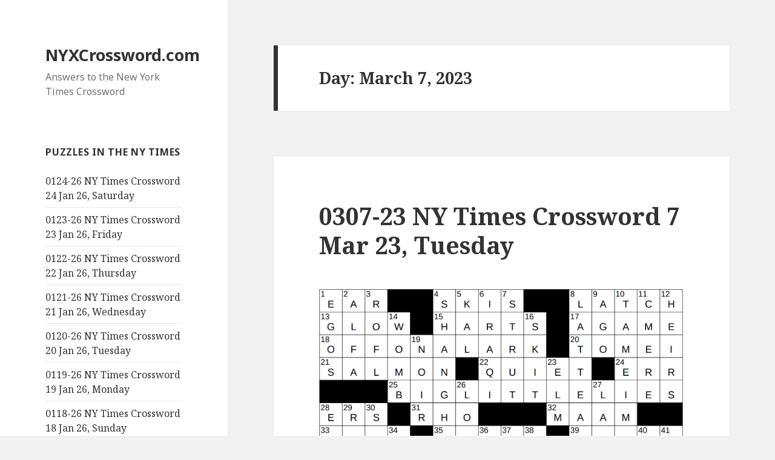

--- FILE ---
content_type: text/html; charset=UTF-8
request_url: https://nyxcrossword.com/2023/03/07
body_size: 21399
content:
<!DOCTYPE html>
<html lang="en-US" class="no-js">
<head>
	<meta charset="UTF-8">
	<meta name="viewport" content="width=device-width">
	<link rel="profile" href="http://gmpg.org/xfn/11">
	<link rel="pingback" href="https://nyxcrossword.com/xmlrpc.php">
	<!--[if lt IE 9]>
	<script src="https://nyxcrossword.com/wp-content/themes/twentyfifteen/js/html5.js"></script>
	<![endif]-->
	<script>(function(html){html.className = html.className.replace(/\bno-js\b/,'js')})(document.documentElement);</script>
<meta name='robots' content='noindex, follow' />
	<style>img:is([sizes="auto" i], [sizes^="auto," i]) { contain-intrinsic-size: 3000px 1500px }</style>
	
	<!-- This site is optimized with the Yoast SEO plugin v26.8 - https://yoast.com/product/yoast-seo-wordpress/ -->
	<title>March 7, 2023 - NYXCrossword.com</title>
	<meta property="og:locale" content="en_US" />
	<meta property="og:type" content="website" />
	<meta property="og:title" content="March 7, 2023 - NYXCrossword.com" />
	<meta property="og:url" content="https://nyxcrossword.com/2023/03/07" />
	<meta property="og:site_name" content="NYXCrossword.com" />
	<meta name="twitter:card" content="summary_large_image" />
	<script type="application/ld+json" class="yoast-schema-graph">{"@context":"https://schema.org","@graph":[{"@type":"CollectionPage","@id":"https://nyxcrossword.com/2023/03/07","url":"https://nyxcrossword.com/2023/03/07","name":"March 7, 2023 - NYXCrossword.com","isPartOf":{"@id":"https://nyxcrossword.com/#website"},"breadcrumb":{"@id":"https://nyxcrossword.com/2023/03/07#breadcrumb"},"inLanguage":"en-US"},{"@type":"BreadcrumbList","@id":"https://nyxcrossword.com/2023/03/07#breadcrumb","itemListElement":[{"@type":"ListItem","position":1,"name":"Home","item":"https://nyxcrossword.com/"},{"@type":"ListItem","position":2,"name":"Archives for March 7, 2023"}]},{"@type":"WebSite","@id":"https://nyxcrossword.com/#website","url":"https://nyxcrossword.com/","name":"NYXCrossword.com","description":"Answers to the New York Times Crossword","publisher":{"@id":"https://nyxcrossword.com/#/schema/person/58373240275016802ac50f28b65a0e6c"},"potentialAction":[{"@type":"SearchAction","target":{"@type":"EntryPoint","urlTemplate":"https://nyxcrossword.com/?s={search_term_string}"},"query-input":{"@type":"PropertyValueSpecification","valueRequired":true,"valueName":"search_term_string"}}],"inLanguage":"en-US"},{"@type":["Person","Organization"],"@id":"https://nyxcrossword.com/#/schema/person/58373240275016802ac50f28b65a0e6c","name":"Bill Butler","image":{"@type":"ImageObject","inLanguage":"en-US","@id":"https://nyxcrossword.com/#/schema/person/image/","url":"https://secure.gravatar.com/avatar/9cf25ee212ed683c058a37b0c25d33b50bbeb2576d5da079893eb495f4c8e323?s=96&r=g","contentUrl":"https://secure.gravatar.com/avatar/9cf25ee212ed683c058a37b0c25d33b50bbeb2576d5da079893eb495f4c8e323?s=96&r=g","caption":"Bill Butler"},"logo":{"@id":"https://nyxcrossword.com/#/schema/person/image/"}}]}</script>
	<!-- / Yoast SEO plugin. -->


<link rel='dns-prefetch' href='//www.googletagmanager.com' />
<link rel='dns-prefetch' href='//fonts.googleapis.com' />
<link rel='dns-prefetch' href='//pagead2.googlesyndication.com' />
<link href='https://fonts.gstatic.com' crossorigin rel='preconnect' />
<link rel="alternate" type="application/rss+xml" title="NYXCrossword.com &raquo; Feed" href="https://nyxcrossword.com/feed" />
<link rel="alternate" type="application/rss+xml" title="NYXCrossword.com &raquo; Comments Feed" href="https://nyxcrossword.com/comments/feed" />
<script>
window._wpemojiSettings = {"baseUrl":"https:\/\/s.w.org\/images\/core\/emoji\/16.0.1\/72x72\/","ext":".png","svgUrl":"https:\/\/s.w.org\/images\/core\/emoji\/16.0.1\/svg\/","svgExt":".svg","source":{"concatemoji":"https:\/\/nyxcrossword.com\/wp-includes\/js\/wp-emoji-release.min.js?ver=6.8.3"}};
/*! This file is auto-generated */
!function(s,n){var o,i,e;function c(e){try{var t={supportTests:e,timestamp:(new Date).valueOf()};sessionStorage.setItem(o,JSON.stringify(t))}catch(e){}}function p(e,t,n){e.clearRect(0,0,e.canvas.width,e.canvas.height),e.fillText(t,0,0);var t=new Uint32Array(e.getImageData(0,0,e.canvas.width,e.canvas.height).data),a=(e.clearRect(0,0,e.canvas.width,e.canvas.height),e.fillText(n,0,0),new Uint32Array(e.getImageData(0,0,e.canvas.width,e.canvas.height).data));return t.every(function(e,t){return e===a[t]})}function u(e,t){e.clearRect(0,0,e.canvas.width,e.canvas.height),e.fillText(t,0,0);for(var n=e.getImageData(16,16,1,1),a=0;a<n.data.length;a++)if(0!==n.data[a])return!1;return!0}function f(e,t,n,a){switch(t){case"flag":return n(e,"\ud83c\udff3\ufe0f\u200d\u26a7\ufe0f","\ud83c\udff3\ufe0f\u200b\u26a7\ufe0f")?!1:!n(e,"\ud83c\udde8\ud83c\uddf6","\ud83c\udde8\u200b\ud83c\uddf6")&&!n(e,"\ud83c\udff4\udb40\udc67\udb40\udc62\udb40\udc65\udb40\udc6e\udb40\udc67\udb40\udc7f","\ud83c\udff4\u200b\udb40\udc67\u200b\udb40\udc62\u200b\udb40\udc65\u200b\udb40\udc6e\u200b\udb40\udc67\u200b\udb40\udc7f");case"emoji":return!a(e,"\ud83e\udedf")}return!1}function g(e,t,n,a){var r="undefined"!=typeof WorkerGlobalScope&&self instanceof WorkerGlobalScope?new OffscreenCanvas(300,150):s.createElement("canvas"),o=r.getContext("2d",{willReadFrequently:!0}),i=(o.textBaseline="top",o.font="600 32px Arial",{});return e.forEach(function(e){i[e]=t(o,e,n,a)}),i}function t(e){var t=s.createElement("script");t.src=e,t.defer=!0,s.head.appendChild(t)}"undefined"!=typeof Promise&&(o="wpEmojiSettingsSupports",i=["flag","emoji"],n.supports={everything:!0,everythingExceptFlag:!0},e=new Promise(function(e){s.addEventListener("DOMContentLoaded",e,{once:!0})}),new Promise(function(t){var n=function(){try{var e=JSON.parse(sessionStorage.getItem(o));if("object"==typeof e&&"number"==typeof e.timestamp&&(new Date).valueOf()<e.timestamp+604800&&"object"==typeof e.supportTests)return e.supportTests}catch(e){}return null}();if(!n){if("undefined"!=typeof Worker&&"undefined"!=typeof OffscreenCanvas&&"undefined"!=typeof URL&&URL.createObjectURL&&"undefined"!=typeof Blob)try{var e="postMessage("+g.toString()+"("+[JSON.stringify(i),f.toString(),p.toString(),u.toString()].join(",")+"));",a=new Blob([e],{type:"text/javascript"}),r=new Worker(URL.createObjectURL(a),{name:"wpTestEmojiSupports"});return void(r.onmessage=function(e){c(n=e.data),r.terminate(),t(n)})}catch(e){}c(n=g(i,f,p,u))}t(n)}).then(function(e){for(var t in e)n.supports[t]=e[t],n.supports.everything=n.supports.everything&&n.supports[t],"flag"!==t&&(n.supports.everythingExceptFlag=n.supports.everythingExceptFlag&&n.supports[t]);n.supports.everythingExceptFlag=n.supports.everythingExceptFlag&&!n.supports.flag,n.DOMReady=!1,n.readyCallback=function(){n.DOMReady=!0}}).then(function(){return e}).then(function(){var e;n.supports.everything||(n.readyCallback(),(e=n.source||{}).concatemoji?t(e.concatemoji):e.wpemoji&&e.twemoji&&(t(e.twemoji),t(e.wpemoji)))}))}((window,document),window._wpemojiSettings);
</script>
<style id='wp-emoji-styles-inline-css'>

	img.wp-smiley, img.emoji {
		display: inline !important;
		border: none !important;
		box-shadow: none !important;
		height: 1em !important;
		width: 1em !important;
		margin: 0 0.07em !important;
		vertical-align: -0.1em !important;
		background: none !important;
		padding: 0 !important;
	}
</style>
<link rel='stylesheet' id='wp-block-library-css' href='https://nyxcrossword.com/wp-includes/css/dist/block-library/style.min.css?ver=6.8.3' media='all' />
<style id='wp-block-library-theme-inline-css'>
.wp-block-audio :where(figcaption){color:#555;font-size:13px;text-align:center}.is-dark-theme .wp-block-audio :where(figcaption){color:#ffffffa6}.wp-block-audio{margin:0 0 1em}.wp-block-code{border:1px solid #ccc;border-radius:4px;font-family:Menlo,Consolas,monaco,monospace;padding:.8em 1em}.wp-block-embed :where(figcaption){color:#555;font-size:13px;text-align:center}.is-dark-theme .wp-block-embed :where(figcaption){color:#ffffffa6}.wp-block-embed{margin:0 0 1em}.blocks-gallery-caption{color:#555;font-size:13px;text-align:center}.is-dark-theme .blocks-gallery-caption{color:#ffffffa6}:root :where(.wp-block-image figcaption){color:#555;font-size:13px;text-align:center}.is-dark-theme :root :where(.wp-block-image figcaption){color:#ffffffa6}.wp-block-image{margin:0 0 1em}.wp-block-pullquote{border-bottom:4px solid;border-top:4px solid;color:currentColor;margin-bottom:1.75em}.wp-block-pullquote cite,.wp-block-pullquote footer,.wp-block-pullquote__citation{color:currentColor;font-size:.8125em;font-style:normal;text-transform:uppercase}.wp-block-quote{border-left:.25em solid;margin:0 0 1.75em;padding-left:1em}.wp-block-quote cite,.wp-block-quote footer{color:currentColor;font-size:.8125em;font-style:normal;position:relative}.wp-block-quote:where(.has-text-align-right){border-left:none;border-right:.25em solid;padding-left:0;padding-right:1em}.wp-block-quote:where(.has-text-align-center){border:none;padding-left:0}.wp-block-quote.is-large,.wp-block-quote.is-style-large,.wp-block-quote:where(.is-style-plain){border:none}.wp-block-search .wp-block-search__label{font-weight:700}.wp-block-search__button{border:1px solid #ccc;padding:.375em .625em}:where(.wp-block-group.has-background){padding:1.25em 2.375em}.wp-block-separator.has-css-opacity{opacity:.4}.wp-block-separator{border:none;border-bottom:2px solid;margin-left:auto;margin-right:auto}.wp-block-separator.has-alpha-channel-opacity{opacity:1}.wp-block-separator:not(.is-style-wide):not(.is-style-dots){width:100px}.wp-block-separator.has-background:not(.is-style-dots){border-bottom:none;height:1px}.wp-block-separator.has-background:not(.is-style-wide):not(.is-style-dots){height:2px}.wp-block-table{margin:0 0 1em}.wp-block-table td,.wp-block-table th{word-break:normal}.wp-block-table :where(figcaption){color:#555;font-size:13px;text-align:center}.is-dark-theme .wp-block-table :where(figcaption){color:#ffffffa6}.wp-block-video :where(figcaption){color:#555;font-size:13px;text-align:center}.is-dark-theme .wp-block-video :where(figcaption){color:#ffffffa6}.wp-block-video{margin:0 0 1em}:root :where(.wp-block-template-part.has-background){margin-bottom:0;margin-top:0;padding:1.25em 2.375em}
</style>
<style id='classic-theme-styles-inline-css'>
/*! This file is auto-generated */
.wp-block-button__link{color:#fff;background-color:#32373c;border-radius:9999px;box-shadow:none;text-decoration:none;padding:calc(.667em + 2px) calc(1.333em + 2px);font-size:1.125em}.wp-block-file__button{background:#32373c;color:#fff;text-decoration:none}
</style>
<style id='global-styles-inline-css'>
:root{--wp--preset--aspect-ratio--square: 1;--wp--preset--aspect-ratio--4-3: 4/3;--wp--preset--aspect-ratio--3-4: 3/4;--wp--preset--aspect-ratio--3-2: 3/2;--wp--preset--aspect-ratio--2-3: 2/3;--wp--preset--aspect-ratio--16-9: 16/9;--wp--preset--aspect-ratio--9-16: 9/16;--wp--preset--color--black: #000000;--wp--preset--color--cyan-bluish-gray: #abb8c3;--wp--preset--color--white: #fff;--wp--preset--color--pale-pink: #f78da7;--wp--preset--color--vivid-red: #cf2e2e;--wp--preset--color--luminous-vivid-orange: #ff6900;--wp--preset--color--luminous-vivid-amber: #fcb900;--wp--preset--color--light-green-cyan: #7bdcb5;--wp--preset--color--vivid-green-cyan: #00d084;--wp--preset--color--pale-cyan-blue: #8ed1fc;--wp--preset--color--vivid-cyan-blue: #0693e3;--wp--preset--color--vivid-purple: #9b51e0;--wp--preset--color--dark-gray: #111;--wp--preset--color--light-gray: #f1f1f1;--wp--preset--color--yellow: #f4ca16;--wp--preset--color--dark-brown: #352712;--wp--preset--color--medium-pink: #e53b51;--wp--preset--color--light-pink: #ffe5d1;--wp--preset--color--dark-purple: #2e2256;--wp--preset--color--purple: #674970;--wp--preset--color--blue-gray: #22313f;--wp--preset--color--bright-blue: #55c3dc;--wp--preset--color--light-blue: #e9f2f9;--wp--preset--gradient--vivid-cyan-blue-to-vivid-purple: linear-gradient(135deg,rgba(6,147,227,1) 0%,rgb(155,81,224) 100%);--wp--preset--gradient--light-green-cyan-to-vivid-green-cyan: linear-gradient(135deg,rgb(122,220,180) 0%,rgb(0,208,130) 100%);--wp--preset--gradient--luminous-vivid-amber-to-luminous-vivid-orange: linear-gradient(135deg,rgba(252,185,0,1) 0%,rgba(255,105,0,1) 100%);--wp--preset--gradient--luminous-vivid-orange-to-vivid-red: linear-gradient(135deg,rgba(255,105,0,1) 0%,rgb(207,46,46) 100%);--wp--preset--gradient--very-light-gray-to-cyan-bluish-gray: linear-gradient(135deg,rgb(238,238,238) 0%,rgb(169,184,195) 100%);--wp--preset--gradient--cool-to-warm-spectrum: linear-gradient(135deg,rgb(74,234,220) 0%,rgb(151,120,209) 20%,rgb(207,42,186) 40%,rgb(238,44,130) 60%,rgb(251,105,98) 80%,rgb(254,248,76) 100%);--wp--preset--gradient--blush-light-purple: linear-gradient(135deg,rgb(255,206,236) 0%,rgb(152,150,240) 100%);--wp--preset--gradient--blush-bordeaux: linear-gradient(135deg,rgb(254,205,165) 0%,rgb(254,45,45) 50%,rgb(107,0,62) 100%);--wp--preset--gradient--luminous-dusk: linear-gradient(135deg,rgb(255,203,112) 0%,rgb(199,81,192) 50%,rgb(65,88,208) 100%);--wp--preset--gradient--pale-ocean: linear-gradient(135deg,rgb(255,245,203) 0%,rgb(182,227,212) 50%,rgb(51,167,181) 100%);--wp--preset--gradient--electric-grass: linear-gradient(135deg,rgb(202,248,128) 0%,rgb(113,206,126) 100%);--wp--preset--gradient--midnight: linear-gradient(135deg,rgb(2,3,129) 0%,rgb(40,116,252) 100%);--wp--preset--font-size--small: 13px;--wp--preset--font-size--medium: 20px;--wp--preset--font-size--large: 36px;--wp--preset--font-size--x-large: 42px;--wp--preset--spacing--20: 0.44rem;--wp--preset--spacing--30: 0.67rem;--wp--preset--spacing--40: 1rem;--wp--preset--spacing--50: 1.5rem;--wp--preset--spacing--60: 2.25rem;--wp--preset--spacing--70: 3.38rem;--wp--preset--spacing--80: 5.06rem;--wp--preset--shadow--natural: 6px 6px 9px rgba(0, 0, 0, 0.2);--wp--preset--shadow--deep: 12px 12px 50px rgba(0, 0, 0, 0.4);--wp--preset--shadow--sharp: 6px 6px 0px rgba(0, 0, 0, 0.2);--wp--preset--shadow--outlined: 6px 6px 0px -3px rgba(255, 255, 255, 1), 6px 6px rgba(0, 0, 0, 1);--wp--preset--shadow--crisp: 6px 6px 0px rgba(0, 0, 0, 1);}:where(.is-layout-flex){gap: 0.5em;}:where(.is-layout-grid){gap: 0.5em;}body .is-layout-flex{display: flex;}.is-layout-flex{flex-wrap: wrap;align-items: center;}.is-layout-flex > :is(*, div){margin: 0;}body .is-layout-grid{display: grid;}.is-layout-grid > :is(*, div){margin: 0;}:where(.wp-block-columns.is-layout-flex){gap: 2em;}:where(.wp-block-columns.is-layout-grid){gap: 2em;}:where(.wp-block-post-template.is-layout-flex){gap: 1.25em;}:where(.wp-block-post-template.is-layout-grid){gap: 1.25em;}.has-black-color{color: var(--wp--preset--color--black) !important;}.has-cyan-bluish-gray-color{color: var(--wp--preset--color--cyan-bluish-gray) !important;}.has-white-color{color: var(--wp--preset--color--white) !important;}.has-pale-pink-color{color: var(--wp--preset--color--pale-pink) !important;}.has-vivid-red-color{color: var(--wp--preset--color--vivid-red) !important;}.has-luminous-vivid-orange-color{color: var(--wp--preset--color--luminous-vivid-orange) !important;}.has-luminous-vivid-amber-color{color: var(--wp--preset--color--luminous-vivid-amber) !important;}.has-light-green-cyan-color{color: var(--wp--preset--color--light-green-cyan) !important;}.has-vivid-green-cyan-color{color: var(--wp--preset--color--vivid-green-cyan) !important;}.has-pale-cyan-blue-color{color: var(--wp--preset--color--pale-cyan-blue) !important;}.has-vivid-cyan-blue-color{color: var(--wp--preset--color--vivid-cyan-blue) !important;}.has-vivid-purple-color{color: var(--wp--preset--color--vivid-purple) !important;}.has-black-background-color{background-color: var(--wp--preset--color--black) !important;}.has-cyan-bluish-gray-background-color{background-color: var(--wp--preset--color--cyan-bluish-gray) !important;}.has-white-background-color{background-color: var(--wp--preset--color--white) !important;}.has-pale-pink-background-color{background-color: var(--wp--preset--color--pale-pink) !important;}.has-vivid-red-background-color{background-color: var(--wp--preset--color--vivid-red) !important;}.has-luminous-vivid-orange-background-color{background-color: var(--wp--preset--color--luminous-vivid-orange) !important;}.has-luminous-vivid-amber-background-color{background-color: var(--wp--preset--color--luminous-vivid-amber) !important;}.has-light-green-cyan-background-color{background-color: var(--wp--preset--color--light-green-cyan) !important;}.has-vivid-green-cyan-background-color{background-color: var(--wp--preset--color--vivid-green-cyan) !important;}.has-pale-cyan-blue-background-color{background-color: var(--wp--preset--color--pale-cyan-blue) !important;}.has-vivid-cyan-blue-background-color{background-color: var(--wp--preset--color--vivid-cyan-blue) !important;}.has-vivid-purple-background-color{background-color: var(--wp--preset--color--vivid-purple) !important;}.has-black-border-color{border-color: var(--wp--preset--color--black) !important;}.has-cyan-bluish-gray-border-color{border-color: var(--wp--preset--color--cyan-bluish-gray) !important;}.has-white-border-color{border-color: var(--wp--preset--color--white) !important;}.has-pale-pink-border-color{border-color: var(--wp--preset--color--pale-pink) !important;}.has-vivid-red-border-color{border-color: var(--wp--preset--color--vivid-red) !important;}.has-luminous-vivid-orange-border-color{border-color: var(--wp--preset--color--luminous-vivid-orange) !important;}.has-luminous-vivid-amber-border-color{border-color: var(--wp--preset--color--luminous-vivid-amber) !important;}.has-light-green-cyan-border-color{border-color: var(--wp--preset--color--light-green-cyan) !important;}.has-vivid-green-cyan-border-color{border-color: var(--wp--preset--color--vivid-green-cyan) !important;}.has-pale-cyan-blue-border-color{border-color: var(--wp--preset--color--pale-cyan-blue) !important;}.has-vivid-cyan-blue-border-color{border-color: var(--wp--preset--color--vivid-cyan-blue) !important;}.has-vivid-purple-border-color{border-color: var(--wp--preset--color--vivid-purple) !important;}.has-vivid-cyan-blue-to-vivid-purple-gradient-background{background: var(--wp--preset--gradient--vivid-cyan-blue-to-vivid-purple) !important;}.has-light-green-cyan-to-vivid-green-cyan-gradient-background{background: var(--wp--preset--gradient--light-green-cyan-to-vivid-green-cyan) !important;}.has-luminous-vivid-amber-to-luminous-vivid-orange-gradient-background{background: var(--wp--preset--gradient--luminous-vivid-amber-to-luminous-vivid-orange) !important;}.has-luminous-vivid-orange-to-vivid-red-gradient-background{background: var(--wp--preset--gradient--luminous-vivid-orange-to-vivid-red) !important;}.has-very-light-gray-to-cyan-bluish-gray-gradient-background{background: var(--wp--preset--gradient--very-light-gray-to-cyan-bluish-gray) !important;}.has-cool-to-warm-spectrum-gradient-background{background: var(--wp--preset--gradient--cool-to-warm-spectrum) !important;}.has-blush-light-purple-gradient-background{background: var(--wp--preset--gradient--blush-light-purple) !important;}.has-blush-bordeaux-gradient-background{background: var(--wp--preset--gradient--blush-bordeaux) !important;}.has-luminous-dusk-gradient-background{background: var(--wp--preset--gradient--luminous-dusk) !important;}.has-pale-ocean-gradient-background{background: var(--wp--preset--gradient--pale-ocean) !important;}.has-electric-grass-gradient-background{background: var(--wp--preset--gradient--electric-grass) !important;}.has-midnight-gradient-background{background: var(--wp--preset--gradient--midnight) !important;}.has-small-font-size{font-size: var(--wp--preset--font-size--small) !important;}.has-medium-font-size{font-size: var(--wp--preset--font-size--medium) !important;}.has-large-font-size{font-size: var(--wp--preset--font-size--large) !important;}.has-x-large-font-size{font-size: var(--wp--preset--font-size--x-large) !important;}
:where(.wp-block-post-template.is-layout-flex){gap: 1.25em;}:where(.wp-block-post-template.is-layout-grid){gap: 1.25em;}
:where(.wp-block-columns.is-layout-flex){gap: 2em;}:where(.wp-block-columns.is-layout-grid){gap: 2em;}
:root :where(.wp-block-pullquote){font-size: 1.5em;line-height: 1.6;}
</style>
<link rel='stylesheet' id='wp-components-css' href='https://nyxcrossword.com/wp-includes/css/dist/components/style.min.css?ver=6.8.3' media='all' />
<link rel='stylesheet' id='godaddy-styles-css' href='https://nyxcrossword.com/wp-content/mu-plugins/vendor/wpex/godaddy-launch/includes/Dependencies/GoDaddy/Styles/build/latest.css?ver=2.0.2' media='all' />
<link rel='stylesheet' id='genericons-css' href='https://nyxcrossword.com/wp-content/themes/twentyfifteen/genericons/genericons.css?ver=20201208' media='all' />
<link rel='stylesheet' id='chld_thm_cfg_parent-css' href='https://nyxcrossword.com/wp-content/themes/twentyfifteen/style.css?ver=6.8.3' media='all' />
<link rel='stylesheet' id='twentyfifteen-fonts-css' href='https://fonts.googleapis.com/css?family=Noto+Sans%3A400italic%2C700italic%2C400%2C700%7CNoto+Serif%3A400italic%2C700italic%2C400%2C700%7CInconsolata%3A400%2C700&#038;subset=latin%2Clatin-ext&#038;display=fallback' media='all' />
<link rel='stylesheet' id='twentyfifteen-style-css' href='https://nyxcrossword.com/wp-content/themes/twentyfifteen-child03/style.css?ver=20201208' media='all' />
<link rel='stylesheet' id='twentyfifteen-block-style-css' href='https://nyxcrossword.com/wp-content/themes/twentyfifteen/css/blocks.css?ver=20190102' media='all' />
<!--[if lt IE 9]>
<link rel='stylesheet' id='twentyfifteen-ie-css' href='https://nyxcrossword.com/wp-content/themes/twentyfifteen/css/ie.css?ver=20170916' media='all' />
<![endif]-->
<!--[if lt IE 8]>
<link rel='stylesheet' id='twentyfifteen-ie7-css' href='https://nyxcrossword.com/wp-content/themes/twentyfifteen/css/ie7.css?ver=20141210' media='all' />
<![endif]-->
<script src="https://nyxcrossword.com/wp-includes/js/jquery/jquery.min.js?ver=3.7.1" id="jquery-core-js"></script>
<script src="https://nyxcrossword.com/wp-includes/js/jquery/jquery-migrate.min.js?ver=3.4.1" id="jquery-migrate-js"></script>

<!-- Google tag (gtag.js) snippet added by Site Kit -->
<!-- Google Analytics snippet added by Site Kit -->
<script src="https://www.googletagmanager.com/gtag/js?id=G-10NXZEPTMS" id="google_gtagjs-js" async></script>
<script id="google_gtagjs-js-after">
window.dataLayer = window.dataLayer || [];function gtag(){dataLayer.push(arguments);}
gtag("set","linker",{"domains":["nyxcrossword.com"]});
gtag("js", new Date());
gtag("set", "developer_id.dZTNiMT", true);
gtag("config", "G-10NXZEPTMS");
</script>
<link rel="https://api.w.org/" href="https://nyxcrossword.com/wp-json/" /><link rel="EditURI" type="application/rsd+xml" title="RSD" href="https://nyxcrossword.com/xmlrpc.php?rsd" />
<meta name="generator" content="WordPress 6.8.3" />
    <style type="text/css">
        /* General Calendar Table Styling */
        .satej_it_com_ajax-calendar {
            position: relative;
            width: 100%;
            border-collapse: collapse; /* Ensure borders are collapsed */
            border-radius: 8px; /* Rounded corners for the whole table */
            overflow: hidden; /* Ensures border-radius applies to content */
            box-shadow: 0 4px 12px rgba(0, 0, 0, 0.1); /* Subtle shadow for depth */
            background-color: #ffffff; /* White background for the calendar body */
            table-layout: fixed; /* Crucial for equal column widths */
        }

        /* Table Headers (Weekdays) */
        .satej_it_com_ajax-calendar th {
            background-color: #2cb2bc; /* Consistent background */
            color: #FFFFFF;
            font-weight: 600; /* Slightly bolder for emphasis */
            padding: 10px 5px; /* Increased padding for better spacing */
            text-align: center;
            font-size: 15px; /* Slightly adjusted font size */
            text-transform: uppercase; /* Make weekdays uppercase */
            letter-spacing: 0.5px;
            width: calc(100% / 7); /* Distribute width equally among 7 columns */
        }

        /* Specific top-left and top-right th for rounded corners */
        .satej_it_com_ajax-calendar thead tr:first-child th:first-child {
            border-top-left-radius: 8px;
        }
        .satej_it_com_ajax-calendar thead tr:first-child th:last-child {
            border-top-right-radius: 8px;
        }

        /* Table Cells (Days) */
        .satej_it_com_ajax-calendar td {
            border: 1px solid #e0e0e0; /* Lighter border color */
            padding: 0; /* Remove default padding from td, let inner elements handle it */
            vertical-align: middle; /* Vertically center content */
            height: 50px; /* Give cells a consistent height */
        }

        /* Links for days with posts */
        .satej_it_com_ajax-calendar tbody td a.has-post {
            background-color: #00a000; /* A slightly brighter green */
            color: #FFFFFF;
            display: flex; /* Keep flex for inner centering */
            align-items: center; /* Vertically center content */
            justify-content: center; /* Horizontally center content */
            padding: 6px 0;
            width: 100%;
            height: 100%; /* Make the link fill the cell */
            text-decoration: none; /* Remove underline */
            font-weight: bold;
            transition: background-color 0.2s ease-in-out; /* Smooth transition on hover */
        }

        .satej_it_com_ajax-calendar tbody td a.has-post:hover {
            background-color: #006400; /* Darker green on hover */
        }

        /* Spans for days without posts */
        .satej_it_com_ajax-calendar span.no-post {
            display: flex; /* Keep flex for inner centering */
            align-items: center; /* Vertically center content */
            justify-content: center; /* Horizontally center content */
            padding: 6px 0;
            width: 100%;
            height: 100%; /* Make the span fill the cell */
            color: #555555; /* Softer text color for days without posts */
        }

        /* Padding cells (empty cells) */
        .satej_it_com_ajax-calendar .pad {
            background-color: #f9f9f9; /* Slightly different background for padding cells */
        }

        /* Today's Date Styling */
        .satej_it_com_ajax-calendar td.today {
            border: 2px solid #2cb2bc; /* More prominent border for today */
        }

        .satej_it_com_ajax-calendar td.today a,
        .satej_it_com_ajax-calendar td.today span {
            background-color: #2cb2bc !important; /* Keep important to override other backgrounds */
            color: #FFFFFF;
            font-weight: bold;
        }

        /* Navigation (Top) */
        .satej_it_com_ajax-calendar .calendar-nav-top {
            background-color: #2cb2bc; /* Consistent background */
            padding: 10px 0; /* Add padding */
            border-bottom: 1px solid #259fa8; /* Subtle separator */
        }

        .satej_it_com_ajax-calendar .calendar-nav-top div {
            display: flex;
            justify-content: space-between; /* Changed to space-between for better distribution */
            align-items: center;
            padding: 0 15px; /* Add horizontal padding inside the nav */
        }

        .satej_it_com_ajax-calendar .calendar-nav-top a {
            color: #FFFFFF;
            font-size: 20px; /* Slightly smaller for better balance */
            text-decoration: none;
            padding: 5px 10px;
            border-radius: 4px;
            transition: background-color 0.2s ease-in-out;
        }

        .satej_it_com_ajax-calendar .calendar-nav-top a:hover {
            background-color: rgba(255, 255, 255, 0.2); /* Subtle hover effect */
        }

        .satej_it_com_ajax-calendar .calendar-nav-top .current-month-link {
            font-size: 22px; /* Emphasize current month */
            font-weight: bold;
            color: #FFFFFF;
            text-decoration: none;
            cursor: pointer; /* Indicate it's clickable */
        }

        /* Navigation (Bottom) */
        .satej_it_com_ajax-calendar tfoot td {
            border: none; /* Remove borders from footer cells */
            padding: 0; /* Remove default padding */
        }

        .satej_it_com_ajax-calendar tfoot td a {
            background-color: #2cb2bc; /* Consistent background */
            color: #FFFFFF;
            display: block;
            padding: 10px 0; /* More padding for better touch targets */
            width: 100% !important;
            text-decoration: none;
            font-weight: bold;
            transition: background-color 0.2s ease-in-out;
        }

        .satej_it_com_ajax-calendar tfoot td a:hover {
            background-color: #259fa8; /* Slightly darker on hover */
        }

        .satej_it_com_ajax-calendar tfoot .nav-prev {
            text-align: left;
            border-bottom-left-radius: 8px; /* Rounded corner */
            overflow: hidden; /* Ensure radius applies */
        }

        .satej_it_com_ajax-calendar tfoot .nav-next {
            text-align: right;
            border-bottom-right-radius: 8px; /* Rounded corner */
            overflow: hidden; /* Ensure radius applies */
        }

        .satej_it_com_ajax-calendar tfoot .nav-prev a {
            padding-left: 15px; /* Adjust padding for text alignment */
        }

        .satej_it_com_ajax-calendar tfoot .nav-next a {
            padding-right: 15px; /* Adjust padding for text alignment */
        }


        /* Dropdown Selectors */
        #ajax_ac_widget .select_ca {
            margin-bottom: 10px; /* Add some space below dropdowns */
            display: flex; /* Use flexbox for better alignment of dropdowns */
            justify-content: space-between; /* Distribute items */
            gap: 10px; /* Space between dropdowns */
            flex-wrap: wrap; /* Allow wrapping on small screens */
        }

        #ajax_ac_widget #my_month,
        #ajax_ac_widget #my_year {
            /* Remove floats as flexbox is used on parent */
            float: none;
            flex-grow: 1; /* Allow dropdowns to grow and fill space */
            padding: 8px 12px;
            border: 1px solid #ccc;
            border-radius: 5px;
            background-color: #f9f9f9;
            font-size: 16px;
            cursor: pointer;
            -webkit-appearance: none; /* Remove default dropdown arrow */
            -moz-appearance: none;
            appearance: none;
            background-image: url('data:image/svg+xml;charset=US-ASCII,%3Csvg%20xmlns%3D%22http%3A%2F%2Fwww.w3.org%2F2000%2Fsvg%22%20width%3D%22292.4%22%20height%3D%22292.4%22%3E%3Cpath%20fill%3D%22%23000%22%20d%3D%22M287%2C114.7L158.4%2C243.3c-2.8%2C2.8-6.1%2C4.2-9.5%2C4.2s-6.7-1.4-9.5-4.2L5.4%2C114.7C2.6%2C111.9%2C1.2%2C108.6%2C1.2%2C105.2s1.4-6.7%2C4.2-9.5l14.7-14.7c2.8-2.8%2C6.1-4.2%2C9.5-4.2s6.7%2C1.4%2C9.5%2C4.2l111.2%2C111.2L253.3%2C81c2.8-2.8%2C6.1-4.2%2C9.5-4.2s6.7%2C1.4%2C9.5%2C4.2l14.7%2C14.7c2.8%2C2.8%2C4.2%2C6.1%2C4.2%2C9.5S289.8%2C111.9%2C287%2C114.7z%22%2F%3E%3C%2Fsvg%3E');
            background-repeat: no-repeat;
            background-position: right 10px center;
            background-size: 12px;
            padding-right: 30px; /* Make space for the custom arrow */
        }

        /* Clearfix for floats (if still needed, though flexbox mitigates) */
        .clear {
            clear: both;
        }

        /* Loading Indicator */
        .aj-loging {
            position: absolute;
            top: 0; /* Cover the whole calendar area */
            left: 0;
            width: 100%;
            height: 100%;
            background-color: rgba(255, 255, 255, 0.7); /* Semi-transparent white overlay */
            display: flex; /* Use flexbox to center content */
            align-items: center;
            justify-content: center;
            z-index: 10; /* Ensure it's on top */
            border-radius: 8px; /* Match calendar border-radius */
        }

        .aj-loging img {
            max-width: 50px; /* Adjust size of loading GIF */
            max-height: 50px;
        }
    </style>
    <meta name="generator" content="Site Kit by Google 1.170.0" />
<!-- Google AdSense meta tags added by Site Kit -->
<meta name="google-adsense-platform-account" content="ca-host-pub-2644536267352236">
<meta name="google-adsense-platform-domain" content="sitekit.withgoogle.com">
<!-- End Google AdSense meta tags added by Site Kit -->

<!-- Google AdSense snippet added by Site Kit -->
<script async src="https://pagead2.googlesyndication.com/pagead/js/adsbygoogle.js?client=ca-pub-2589966915756107&amp;host=ca-host-pub-2644536267352236" crossorigin="anonymous"></script>

<!-- End Google AdSense snippet added by Site Kit -->
<link rel="icon" href="https://nyxcrossword.com/wp-content/uploads/2017/09/cropped-cropped-nyt-favicon-b-32x32.png" sizes="32x32" />
<link rel="icon" href="https://nyxcrossword.com/wp-content/uploads/2017/09/cropped-cropped-nyt-favicon-b-192x192.png" sizes="192x192" />
<link rel="apple-touch-icon" href="https://nyxcrossword.com/wp-content/uploads/2017/09/cropped-cropped-nyt-favicon-b-180x180.png" />
<meta name="msapplication-TileImage" content="https://nyxcrossword.com/wp-content/uploads/2017/09/cropped-cropped-nyt-favicon-b-270x270.png" />
	
	<script async src="//pagead2.googlesyndication.com/pagead/js/adsbygoogle.js"></script>
<script>
     (adsbygoogle = window.adsbygoogle || []).push({
          google_ad_client: "ca-pub-2589966915756107",
          enable_page_level_ads: true
     });
</script>
</head>

<body class="archive date wp-embed-responsive wp-theme-twentyfifteen wp-child-theme-twentyfifteen-child03">
<div id="page" class="hfeed site">
	<a class="skip-link screen-reader-text" href="#content">Skip to content</a>

	<div id="sidebar" class="sidebar">
		<header id="masthead" class="site-header" role="banner">
			<div class="site-branding">
										<p class="site-title"><a href="https://nyxcrossword.com/" rel="home">NYXCrossword.com</a></p>
											<p class="site-description">Answers to the New York Times Crossword</p>
									<button class="secondary-toggle">Menu and widgets</button>
			</div><!-- .site-branding -->
		</header><!-- .site-header -->

			<div id="secondary" class="secondary">

		
		
					<div id="widget-area" class="widget-area" role="complementary">
				
		<aside id="recent-posts-2" class="widget widget_recent_entries">
		<h2 class="widget-title">Puzzles in the NY Times</h2><nav aria-label="Puzzles in the NY Times">
		<ul>
											<li>
					<a href="https://nyxcrossword.com/2026/01/0124-26-ny-times-crossword-24-jan-26-saturday.html">0124-26 NY Times Crossword 24 Jan 26, Saturday</a>
									</li>
											<li>
					<a href="https://nyxcrossword.com/2026/01/0123-26-ny-times-crossword-23-jan-26-friday.html">0123-26 NY Times Crossword 23 Jan 26, Friday</a>
									</li>
											<li>
					<a href="https://nyxcrossword.com/2026/01/0122-26-ny-times-crossword-22-jan-26-thursday.html">0122-26 NY Times Crossword 22 Jan 26, Thursday</a>
									</li>
											<li>
					<a href="https://nyxcrossword.com/2026/01/0121-26-ny-times-crossword-21-jan-26-wednesday.html">0121-26 NY Times Crossword 21 Jan 26, Wednesday</a>
									</li>
											<li>
					<a href="https://nyxcrossword.com/2026/01/0120-26-ny-times-crossword-20-jan-26-tuesday.html">0120-26 NY Times Crossword 20 Jan 26, Tuesday</a>
									</li>
											<li>
					<a href="https://nyxcrossword.com/2026/01/0119-26-ny-times-crossword-19-jan-26-monday.html">0119-26 NY Times Crossword 19 Jan 26, Monday</a>
									</li>
											<li>
					<a href="https://nyxcrossword.com/2026/01/0118-26-ny-times-crossword-18-jan-26-sunday.html">0118-26 NY Times Crossword 18 Jan 26, Sunday</a>
									</li>
											<li>
					<a href="https://nyxcrossword.com/2026/01/0117-26-ny-times-crossword-17-jan-26-saturday.html">0117-26 NY Times Crossword 17 Jan 26, Saturday</a>
									</li>
					</ul>

		</nav></aside><aside id="nav_menu-4" class="widget widget_nav_menu"><h2 class="widget-title">Useful Links</h2><nav class="menu-main-menu-container" aria-label="Useful Links"><ul id="menu-main-menu" class="menu"><li id="menu-item-13807" class="menu-item menu-item-type-post_type menu-item-object-page menu-item-13807"><a href="https://nyxcrossword.com/welcome-to-the-new-version-of-the-nyxcrossword-com-blog">Welcome!</a></li>
<li id="menu-item-13553" class="menu-item menu-item-type-post_type menu-item-object-page menu-item-13553"><a href="https://nyxcrossword.com/frequently-asked-questions">FAQ</a></li>
<li id="menu-item-13554" class="menu-item menu-item-type-post_type menu-item-object-page menu-item-13554"><a href="https://nyxcrossword.com/about">About</a></li>
<li id="menu-item-13" class="menu-item menu-item-type-custom menu-item-object-custom menu-item-13"><a target="_blank" href="mailto:bill@paxient.com">Email Bill</a></li>
<li id="menu-item-14" class="menu-item menu-item-type-custom menu-item-object-custom menu-item-14"><a href="http://www.laxcrossword.com/">LAXCrossword.com</a></li>
<li id="menu-item-22282" class="menu-item menu-item-type-custom menu-item-object-custom menu-item-22282"><a href="https://www.xwordinfo.com/">XWord Info</a></li>
<li id="menu-item-14523" class="menu-item menu-item-type-custom menu-item-object-custom menu-item-14523"><a href="https://glenncrossblog.wordpress.com/2017/06/30/an-analysis-of-new-york-times-solving-times/">Solving Times: NY Times</a></li>
<li id="menu-item-14524" class="menu-item menu-item-type-custom menu-item-object-custom menu-item-14524"><a href="https://glenncrossblog.wordpress.com/2017/07/03/comparing-new-york-times-and-la-times-crosswords/">Solving Times: NY vs. LA Times</a></li>
</ul></nav></aside><aside id="ajax_ac_widget-3" class="widget widget_ajax_ac_widget"><h2 class="widget-title">Puzzles by Date</h2><div id="ajax_ac_widget" class="ajax-ac-widget"><div class="select_ca"><select name="month" id="my_month"><option value="01" >January</option><option value="02" >February</option><option value="03"  selected='selected'>March</option><option value="04" >April</option><option value="05" >May</option><option value="06" >June</option><option value="07" >July</option><option value="08" >August</option><option value="09" >September</option><option value="10" >October</option><option value="11" >November</option><option value="12" >December</option></select><select name="Year" id="my_year"><option value="2026" >2026</option></select></div><!-- .select_ca --><div class="clear" style="clear:both; margin-bottom: 5px;"></div><div class="ajax-calendar"><div class="aj-loging" style="display:none"><img src="https://nyxcrossword.com/wp-content/plugins/ajax-archive-calendar/loading.gif" alt="Loading..." /></div><div id="satej_it_calender"><table id="satej_it_com_my_calendar" class="satej_it_com_ajax-calendar"><thead><tr><th colspan="7" class="calendar-nav calendar-nav-top"><div> <a href="https://nyxcrossword.com/2023/02" class="prev-month-link" title="Previous month">&laquo;</a><a href="https://nyxcrossword.com/2023/03" class="current-month-link" title="Current month">March 2023</a><a href="https://nyxcrossword.com/2023/04" class="next-month-link" title="Next month">&raquo;</a></div> </th></tr><tr>
		<th class="monday" scope="col" title="Monday">Mon</th>
		<th class="tuesday" scope="col" title="Tuesday">Tue</th>
		<th class="wednesday" scope="col" title="Wednesday">Wed</th>
		<th class="thursday" scope="col" title="Thursday">Thu</th>
		<th class="friday" scope="col" title="Friday">Fri</th>
		<th class="saturday" scope="col" title="Saturday">Sat</th>
		<th class="sunday" scope="col" title="Sunday">Sun</th></tr></thead><tbody><tr>
		<td colspan="2" class="pad">&nbsp;</td><td class="day-cell not-today"><a class="has-post" href="https://nyxcrossword.com/2023/03/01" title="0301-23 NY Times Crossword 1 Mar 23, Wednesday">1</a></td><td class="day-cell not-today"><a class="has-post" href="https://nyxcrossword.com/2023/03/02" title="0302-23 NY Times Crossword 2 Mar 23, Thursday">2</a></td><td class="day-cell not-today"><a class="has-post" href="https://nyxcrossword.com/2023/03/03" title="0303-23 NY Times Crossword 3 Mar 23, Friday">3</a></td><td class="day-cell not-today"><a class="has-post" href="https://nyxcrossword.com/2023/03/04" title="0304-23 NY Times Crossword 4 Mar 23, Saturday">4</a></td><td class="day-cell not-today"><a class="has-post" href="https://nyxcrossword.com/2023/03/05" title="0305-23 NY Times Crossword 5 Mar 23, Sunday">5</a></td>
	</tr>
	<tr>
		<td class="day-cell not-today"><a class="has-post" href="https://nyxcrossword.com/2023/03/06" title="0306-23 NY Times Crossword 6 Mar 23, Monday">6</a></td><td class="day-cell not-today"><a class="has-post" href="https://nyxcrossword.com/2023/03/07" title="0307-23 NY Times Crossword 7 Mar 23, Tuesday">7</a></td><td class="day-cell not-today"><a class="has-post" href="https://nyxcrossword.com/2023/03/08" title="0308-23 NY Times Crossword 8 Mar 23, Wednesday">8</a></td><td class="day-cell not-today"><a class="has-post" href="https://nyxcrossword.com/2023/03/09" title="0309-23 NY Times Crossword 9 Mar 23, Thursday">9</a></td><td class="day-cell not-today"><a class="has-post" href="https://nyxcrossword.com/2023/03/10" title="0310-23 NY Times Crossword 10 Mar 23, Friday">10</a></td><td class="day-cell not-today"><a class="has-post" href="https://nyxcrossword.com/2023/03/11" title="0311-23 NY Times Crossword 11 Mar 23, Saturday">11</a></td><td class="day-cell not-today"><a class="has-post" href="https://nyxcrossword.com/2023/03/12" title="0312-23 NY Times Crossword 12 Mar 23, Sunday">12</a></td>
	</tr>
	<tr>
		<td class="day-cell not-today"><a class="has-post" href="https://nyxcrossword.com/2023/03/13" title="0313-23 NY Times Crossword 13 Mar 23, Monday">13</a></td><td class="day-cell not-today"><a class="has-post" href="https://nyxcrossword.com/2023/03/14" title="0314-23 NY Times Crossword 14 Mar 23, Tuesday">14</a></td><td class="day-cell not-today"><a class="has-post" href="https://nyxcrossword.com/2023/03/15" title="0315-23 NY Times Crossword 15 Mar 23, Wednesday">15</a></td><td class="day-cell not-today"><a class="has-post" href="https://nyxcrossword.com/2023/03/16" title="0316-23 NY Times Crossword 16 Mar 23, Thursday">16</a></td><td class="day-cell not-today"><a class="has-post" href="https://nyxcrossword.com/2023/03/17" title="0317-23 NY Times Crossword 17 Mar 23, Friday">17</a></td><td class="day-cell not-today"><a class="has-post" href="https://nyxcrossword.com/2023/03/18" title="0318-23 NY Times Crossword 18 Mar 23, Saturday">18</a></td><td class="day-cell not-today"><a class="has-post" href="https://nyxcrossword.com/2023/03/19" title="0319-23 NY Times Crossword 19 Mar 23, Sunday">19</a></td>
	</tr>
	<tr>
		<td class="day-cell not-today"><a class="has-post" href="https://nyxcrossword.com/2023/03/20" title="0320-23 NY Times Crossword 20 Mar 23, Monday">20</a></td><td class="day-cell not-today"><a class="has-post" href="https://nyxcrossword.com/2023/03/21" title="0321-23 NY Times Crossword 21 Mar 23, Tuesday">21</a></td><td class="day-cell not-today"><a class="has-post" href="https://nyxcrossword.com/2023/03/22" title="0322-23 NY Times Crossword 22 Mar 23, Wednesday">22</a></td><td class="day-cell not-today"><a class="has-post" href="https://nyxcrossword.com/2023/03/23" title="0323-23 NY Times Crossword 23 Mar 23, Thursday">23</a></td><td class="day-cell not-today"><a class="has-post" href="https://nyxcrossword.com/2023/03/24" title="0324-23 NY Times Crossword 24 Mar 23, Friday">24</a></td><td class="day-cell not-today"><a class="has-post" href="https://nyxcrossword.com/2023/03/25" title="0325-23 NY Times Crossword 25 Mar 23, Saturday">25</a></td><td class="day-cell not-today"><a class="has-post" href="https://nyxcrossword.com/2023/03/26" title="0326-23 NY Times Crossword 26 Mar 23, Sunday">26</a></td>
	</tr>
	<tr>
		<td class="day-cell not-today"><a class="has-post" href="https://nyxcrossword.com/2023/03/27" title="0327-23 NY Times Crossword 27 Mar 23, Monday">27</a></td><td class="day-cell not-today"><a class="has-post" href="https://nyxcrossword.com/2023/03/28" title="0328-23 NY Times Crossword 28 Mar 23, Tuesday">28</a></td><td class="day-cell not-today"><a class="has-post" href="https://nyxcrossword.com/2023/03/29" title="0329-23 NY Times Crossword 29 Mar 23, Wednesday">29</a></td><td class="day-cell not-today"><a class="has-post" href="https://nyxcrossword.com/2023/03/30" title="0330-23 NY Times Crossword 30 Mar 23, Thursday">30</a></td><td class="day-cell not-today"><a class="has-post" href="https://nyxcrossword.com/2023/03/31" title="0331-23 NY Times Crossword 31 Mar 23, Friday">31</a></td>
		<td class="pad" colspan="2">&nbsp;</td>
	</tr>
	</tbody><tfoot><tr><td colspan="3" class="calendar-nav-bottom nav-prev"><a href="https://nyxcrossword.com/2023/02" title="Previous month">&laquo; February</a></td><td colspan="4" class="calendar-nav-bottom nav-next"><a href="https://nyxcrossword.com/2023/04" title="Next month">April &raquo;</a></td></tr></tfoot>
</table></div><!-- #satej_it_calender --><div class="clear" style="clear:both; margin-bottom: 5px;"></div></div><!-- .ajax-calendar --></div><!-- #ajax_ac_widget --><script type="text/javascript">
            jQuery(document).ready(function ($) {

                const runAjaxCalendar = function(monthYear, isBengali, postType) {
                    $(".aj-loging").css("display", "flex"); // Use flex to center loading gif
                    $("#satej_it_calender").css("opacity", "0.30");
                    
                    var data = {
                        action: "ajax_ac",
                        ma: monthYear,
                        bn: isBengali ? 1 : 0, // Pass 1 for true, 0 for false
                        post_type: postType // Pass the single post type string
                    };
                    
                    // since 2.8 ajaxurl is always defined in the admin header and points to admin-ajax.php
                    $.get("https://nyxcrossword.com/wp-admin/admin-ajax.php", data, function (response) {
                        $("#satej_it_calender").html(response); // Update calendar HTML
                        $(".aj-loging").css("display", "none"); // Hide loading indicator
                        $("#satej_it_calender").css("opacity", "1.00"); // Restore opacity

                        // Update the month and year dropdowns to reflect the newly loaded calendar
                        var newYear = monthYear.substring(0, 4);
                        var newMonth = monthYear.substring(4, 6);

                        $("#my_month").val(newMonth);
                        $("#my_year").val(newYear);
                    });
                };
                
                // Event listener for month/year dropdowns
                $(document).on("change", "#my_month, #my_year", function (e) {
                    e.preventDefault();
                    var mon = $("#my_month").val();
                    var year = $("#my_year").val();
                    var to = year + mon;
                    // Pass the current Bengali setting and post type from PHP
                    var isBengali = false;
                    var postType = "post"; // Use the JSON encoded string
                    runAjaxCalendar(to, isBengali, postType);
                });

                // Event listener for previous/next/current month links (top and bottom)
                $(document).on("click", ".prev-month-link, .next-month-link", function (e) {
                    e.preventDefault(); // Prevent default link behavior (page reload)

                    var linkHref = $(this).attr("href");
                    // Extract YYYYMM from the href. Example: /2023/01/
                    var match = linkHref.match(/\/(\d{4})\/(\d{2})\//);
                    if (match && match.length >= 3) {
                        var year = match[1];
                        var month = match[2];
                        var monthYear = year + month;
                        // Pass the current Bengali setting and post type from PHP
                        var isBengali = false;
                        var postType = "post"; // Use the JSON encoded string
                        runAjaxCalendar(monthYear, isBengali, postType);
                    } else {
                        console.error("Could not extract month and year from link href:", linkHref);
                    }
                });
            });
        </script></aside><aside id="nav_menu-3" class="widget widget_nav_menu"><h2 class="widget-title">Syndicated NY Times Puzzles</h2><nav class="menu-syndicated-ny-times-crosswords-container" aria-label="Syndicated NY Times Puzzles"><ul id="menu-syndicated-ny-times-crosswords" class="menu"><li id="menu-item-32994" class="menu-item menu-item-type-post_type menu-item-object-post menu-item-32994"><a href="https://nyxcrossword.com/2025/12/1220-25-ny-times-crossword-20-dec-25-saturday.html">1220 Syndicated on 24 Jan 26, Saturday</a></li>
<li id="menu-item-32989" class="menu-item menu-item-type-post_type menu-item-object-post menu-item-32989"><a href="https://nyxcrossword.com/2025/12/1219-25-ny-times-crossword-19-dec-25-friday.html">1219 Syndicated on 23 Jan 26, Friday</a></li>
<li id="menu-item-32983" class="menu-item menu-item-type-post_type menu-item-object-post menu-item-32983"><a href="https://nyxcrossword.com/2025/12/1218-25-ny-times-crossword-18-dec-25-thursday.html">1218 Syndicated on 22 Jan 26, Thursday</a></li>
<li id="menu-item-32978" class="menu-item menu-item-type-post_type menu-item-object-post menu-item-32978"><a href="https://nyxcrossword.com/2025/12/1217-25-ny-times-crossword-17-dec-25-wednesday.html">1217 Syndicated on 21 Jan 26, Wednesday</a></li>
<li id="menu-item-32973" class="menu-item menu-item-type-post_type menu-item-object-post menu-item-32973"><a href="https://nyxcrossword.com/2025/12/1216-25-ny-times-crossword-16-dec-25-tuesday.html">1216 Syndicated on 20 Jan 26, Tuesday</a></li>
<li id="menu-item-32968" class="menu-item menu-item-type-post_type menu-item-object-post menu-item-32968"><a href="https://nyxcrossword.com/2025/12/1215-25-ny-times-crossword-15-dec-25-monday.html">1215 Syndicated on 19 Jan 26, Monday</a></li>
<li id="menu-item-32961" class="menu-item menu-item-type-post_type menu-item-object-post menu-item-32961"><a href="https://nyxcrossword.com/2026/01/0104-26-ny-times-crossword-4-jan-26-sunday.html">0104 Syndicated on 18 Jan 26, Sunday</a></li>
<li id="menu-item-32956" class="menu-item menu-item-type-post_type menu-item-object-post menu-item-32956"><a href="https://nyxcrossword.com/2025/12/1213-25-ny-times-crossword-13-dec-25-saturday.html">1213 Syndicated on 17 Jan 26, Saturday</a></li>
</ul></nav></aside><aside id="search-2" class="widget widget_search"><h2 class="widget-title">Search for Puzzle Number, Date, Clue, etc.</h2><form role="search" method="get" class="search-form" action="https://nyxcrossword.com/">
				<label>
					<span class="screen-reader-text">Search for:</span>
					<input type="search" class="search-field" placeholder="Search &hellip;" value="" name="s" />
				</label>
				<input type="submit" class="search-submit screen-reader-text" value="Search" />
			</form></aside>			</div><!-- .widget-area -->
		
	</div><!-- .secondary -->

	</div><!-- .sidebar -->

	<div id="content" class="site-content">

	<section id="primary" class="content-area">
		<main id="main" class="site-main">

		
			<header class="page-header">
				<h1 class="page-title">Day: <span>March 7, 2023</span></h1>			</header><!-- .page-header -->

			
<article id="post-26590" class="post-26590 post type-post status-publish format-standard hentry category-enrique-henestroza-anguiano category-matthew-stock tag-avocados-eggs-and-berries-in-adspeak-crossword-clue tag-best-competitive-stuff-crossword-clue tag-big-fish-catcher-crossword-clue tag-id-checkers-crossword-clue tag-ruling-house-of-the-mideast-crossword-clue">
	
	<header class="entry-header">
		<h2 class="entry-title"><a href="https://nyxcrossword.com/2023/03/0307-23-ny-times-crossword-7-mar-23-tuesday.html" rel="bookmark">0307-23 NY Times Crossword 7 Mar 23, Tuesday</a></h2>	</header><!-- .entry-header -->

	<div class="entry-content">
		<div id="grid"><a href="#grid"><img
src="https://nyxcrossword.com/wp-content/uploads/2023/03/Screenshot-2023-03-06-19.12.25.png" alt="" width="1338" height="1255" class="alignnone size-full wp-image-26591" /><br />
</a>
</div>
<div id="ad_beside_grid">
</div>
<div style="clear: both;"></div>
<div id="byline">
<p><strong>Constructed by:</strong> Enrique Henestroza Anguiano &#038; Matthew Stock<br />
<strong>Edited by:</strong> Will Shortz</p>
</div>
<div id="syndicated_link" class="bordered_link">
<p>Not your puzzle? Try today&#8217;s &#8230;<br />
<a href="https://nyxcrossword.com/2023/01/0131-23-ny-times-crossword-31-jan-23-tuesday.html"><strong><em>&#8230; syndicated </em>NY Times crossword</strong></a></p>
</div>
<div id="theme_explanation">
<p><strong>Today&#8217;s Reveal Answer:</strong> Opposites Attract</p>
<p>Themed answers each start with two words that are OPPOSITES:</p>
<ul>
<li>42A Saying about compatible partners … as suggested by the starts of the answers to this puzzle&#8217;s starred clues? : <strong>OPPOSITES ATTRACT</strong></li>
</ul>
<ul>
<li>18A *Doing something just for fun : <strong>OFF ON</strong> A LARK</li>
<li>25A *2010s HBO drama series that starred Reese Witherspoon and Nicole Kidman : <strong>BIG LITTLE</strong> LIES</li>
<li>53A *Made a hasty exit : <strong>LEFT RIGHT</strong> AWAY</li>
<li>67A *Leading the charge : <strong>OUT IN</strong> FRONT</li>
</ul>
<div id="jump_to_clue_list" class="bordered_link">
<p>Read on, or jump to &#8230;<br />
<a href="#all-clues" target="_blank" rel="noopener"><strong>&#8230; a complete list of answers</strong></a></p>
</div>
<div id="leave_a_comment" class="bordered_link">
<p>Want to discuss the puzzle? Then &#8230;<br />
<a href="#top_from_list" target="_blank" rel="noopener"><strong>&#8230; leave a comment</strong></a></p>
</div>
<div id="time_and_errors">
<p><strong>Bill&#8217;s time:</strong> 5m 40s</p>
<p><strong>Bill’s errors:</strong> 0</p>
</div>
<div id="across_googlies">
<h2>Today&#8217;s Wiki-est Amazonian Googlies</h2>
<h3>Across</h3>
<h4>
		4 Olympics gear for Lindsey Vonn : SKIS	</h4>
<p>
Lindsey Vonn is a World Champion alpine ski racer from Saint Paul, Minnesota.  She is one of the few women to have won World Cup races in all five alpine racing disciplines: downhill, super-G, giant slalom, slalom and super combined. In fact, Vonn is the most successful US ski racer in history.</p>
<h4>	15 Some male deer : HARTS	</h4>
<p>
Nowadays, a hart is a male red deer over five years old. A hind is a female red deer.</p>
<h4>	20 Marisa of &#8220;Spider-Man: Homecoming&#8221; : TOMEI	</h4>
<p>
Marisa Tomei’s first screen role was in the daytime soap “As the World Turns”, but her break came with a recurring role in “The Cosby Show” spin-off “A Different World”. Tomei won an Oscar for her delightful performance in “My Cousin Vinny” in 1992.</p>
<p>“Spider-Man: Homecoming” is a 2017 superhero film. It is a “reboot” of the “Spider-Man” series, introducing a new storyline, and new actors to play the main characters. English actor Tom Holland has the title role of Peter Parker/Spider-Man, with Marisa Tomei playing Peter’s Aunt May Parker.</p>
<h4>	21 Pinkish source of protein : SALMON	</h4>
<p>
When young salmon (born in freshwater) are at the smolt stage, they become adapted to saltwater and head for the sea. They return to freshwater to reproduce, often traveling long distances upstream.</p>
<h4>	25 *2010s HBO drama series that starred Reese Witherspoon and Nicole Kidman : BIG LITTLE LIES	</h4>
<p>
“Big Little Lies” is a 2017 TV miniseries that is based on a 2014 novel of the same name. It stars Nicole Kidman, Reese Witherspoon and Shailene Woodley as three women who, while dealing with their own emotional problems, find themselves involved in a murder investigation. I haven’t seen this one, but hear very good things …</p>
<h4>	28 Medical show settings, in brief : ERS	</h4>
<p>
Emergency room (ER)</p>
<h4>	31 Greek &#8220;P&#8221; : RHO	</h4>
<p>
Rho is the Greek letter that looks just like our Roman letter “p”, although it is equivalent to the Roman letter R. It is the 17th letter in the Greek alphabet.</p>
<h4>	33 Ruling house of the Mideast : SAUD	</h4>
<p>
The Kingdom of Saudi Arabia is the largest Arab country in the Middle East and is the world&#8217;s largest oil producer, home to the world&#8217;s largest oil reserves. The Saudi dynasty started in central Arabia in 1744 when the secular leader Muhammad ibn Saud joined forces with the Islamic scholar and Imam, Muhammad ibn Abd-al-Wahhab. At the time, Saud was a ruler of a town near Riyadh and he was determined to bring &#8220;true&#8221; Islam to the Arabian peninsula. Since 1744 the fortunes of the Saudi family have risen and fallen, but it is that same family who rules what we know today as Saudi Arabia.</p>
<h4>	39 Money in India : RUPEE	</h4>
<p>
The rupee is a unit of currency used in India, Sri Lanka, Nepal and Pakistan. The term “rupee” comes from the Sanskrit word “rupya”, which once meant “stamped, impressed” and then “coin”.</p>
<h4>	45 Shorthand writer, for short : STENO	</h4>
<p>
Stenography is the process of writing in shorthand. The term comes from the Greek &#8220;steno&#8221; (narrow) and &#8220;graphe&#8221; (writing).</p>
<h4>	52 TV&#8217;s Navarro or Cabrera : ANA	</h4>
<p>
Ana Navarro is a Nicaraguan-born, American political strategist and commentator. Navarro is a lifelong Republican who worked for Governor Jeb Bush and for Senator John McCain. However, she was very critical of presidential candidate Donald Trump during his 2016 campaign. She was so vehement in her anti-Trump views that she ended up voting for Democratic candidate Hillary Clinton in the election.</p>
<p>Ana Cabrera is a journalist  from Denver who joined CNN in 2013. She took over as anchor of CNN’s weekend show “CNN Newsroom” in 2017.</p>
<h4>	60 &#8220;The Jungle Book&#8221; bear : BALOO	</h4>
<p>
“The Jungle Book” by Rudyard Kipling was originally published in 1894, and is a collection of adventure stories or fables featuring the animals of the jungle and a young boy named Mowgli. Baloo is a sloth bear that teaches the cubs of a wolf pack the Law of the Jungle. Baloo’s most challenging pupil however is no lupine, but rather the man-cub Mowgli.</p>
<h4>	61 Andean pack animals : LLAMAS	</h4>
<p>
The llama is a camelid mammal very much associated with the Andean cultures. Despite the association with South America, it is thought that the ancestors of the modern llama migrated south from the Great Plains of North America about 40 million years ago.</p>
<h4>	71 Info for analysis : DATA	</h4>
<p>
Our word “data” (singular “datum”) comes from the Latin “datum” meaning “given”. The idea is that data are “things given”.</p>
<h3>Down</h3>
<h4>	1 Id checkers? : EGOS	</h4>
<p>
Sigmund Freud created a structural model of the human psyche, breaking it into three parts: the id, the ego, and the superego. The id is that part of the psyche containing the basic instinctual drives. The ego seeks to please the id by causing realistic behavior that benefits the individual. The superego almost has a parental role, contradicting the id by introducing critical thinking and morals to behavioral choices.</p>
<h4>	2 ___ Romeo (luxury car brand) : ALFA	</h4>
<p>
The “Alfa” in “Alfa Romeo” is actually an acronym, one standing for Anonima Lombarda Fabbrica Automobili (&#8220;Lombard Automobile Factory, Public Company&#8221;). ALFA was an enterprise founded in 1909 and which was taken over by Nicola Romeo in 1915. In 1920 the company name was changed to Alfa Romeo.</p>
<h4>	3 &#8220;omg hahahaha&#8221; : ROFL	</h4>
<p>
Rolling on floor laughing (ROFL)</p>
<h4>	4 The world&#8217;s third-largest city, behind Tokyo and Delhi : SHANGHAI	</h4>
<p>
Shanghai is a major city on the east coast of China that is home to the busiest container port in the world. The name “Shanghai” translates as “Upon-the-Sea”.</p>
<h4>	5 Actor/comedian Penn : KAL	</h4>
<p>
Indian-American actor Kal Penn made a name for himself in the &#8220;Harold &#038; Kumar&#8221; series of comedy films. These so-called &#8220;stoner comedies&#8221; are not my cup of tea, but I enjoyed him playing his more mainstream roles on TV&#8217;s &#8220;House&#8221; and &#8220;24&#8221;. He left the world of acting when President Obama won the 2008 election to work as an Associate Director in the White House Office of Public Engagement (although he did leave the White House briefly to film the &#8220;Harold &#038; Kumar&#8221; sequel).</p>
<h4>	6 Resident of Mosul : IRAQI	</h4>
<p>
Mosul is located in northern Iraq and is the third largest city in the country, after Baghdad and Basra. It is located on the west bank of the Tigris river, opposite the ruins of the ancient Assyrian city of Nineveh in the east bank. Mosul was captured by the Islamic State of Iraq and the Levant (ISIL) in 2014. Those residents of Mosul who did not escape suffered under the rule of ISIL until the city’s liberation following the Battle of Mosul in 2016/2017. </p>
<h4>	7 Work it on the catwalk : STRUT	</h4>
<p>
In the world of fashion, the runway or catwalk is a platform used by models to show their clothes. The platform usually projects into the audience.</p>
<h4>	8 Foamy flourish from a barista : LATTE ART	</h4>
<p>
“Latte art” is the name given to the designs that can be drawn on the surface of coffee drinks. Some of those designs can be quite intricate.</p>
<p>A barista is a person who serves coffee in a coffee shop. &#8220;Barista&#8221; is Italian for &#8220;bartender&#8221;.</p>
<h4>	12 Logan Roy&#8217;s children in &#8220;Succession,&#8221; e.g. : HEIRS	</h4>
<p>
“Succession” is a very popular dark comedy-drama series that premiered in 2018. It’s about a family-owned, global media company. The “succession” in question is who will get to run the empire after the passing of the ailing family patriarch. The marvelous Scottish actor Brian Cox plays the head of the company Logan Roy.</p>
<h4>	14 What a sonogram might show : WOMB	</h4>
<p>
A sonogram is an image made using ultrasound. “Ultrasound” is the name given to sound energy that has frequencies above the audible range.</p>
<h4>	19 Dark film genre : NOIR	</h4>
<p>
The expression &#8220;film noir&#8221; has French origins, but only in that it was coined by a French critic in describing a style of Hollywood film. The term, meaning &#8220;black film&#8221; in French, was first used by Nino Frank in 1946. Film noir often applies to a movie with a melodramatic plot and a private eye or detective at its center. Good examples would be &#8220;The Big Sleep&#8221; and &#8220;D.O.A&#8221;.</p>
<h4>	23 National Mall tree : ELM	</h4>
<p>
The National Mall is a park in downtown Washington, D.C. It is home to several museums that are part of the Smithsonian, as well as the National Gallery of Art.</p>
<h4>	27 Dern of 25-Across : LAURA<br />
[25A *2010s HBO drama series that starred Reese Witherspoon and Nicole Kidman : BIG LITTLE LIES]</h4>
<p>
Actress Laura Dern is the daughter of actors Bruce Dern and Diane Ladd. Among her many notable roles, Laura Dern played the Florida Secretary of State Katherine Harris in the 2008 movie “Recount”, and Dr. Ellie Sattler in the 1993 blockbuster “Jurassic Park”.</p>
<h4>	30 Avocados, eggs and berries, in adspeak : SUPERFOODS	</h4>
<p>
We hear the word “superfood” a lot these days. I think it’s important that we realize that our friends in marketing coined the term to promote foods that have supposed health benefits, even though there’s no obligation to prove those health benefits exist. Since 2007, the European Union (EU) has banned the use of the term “superfood” in marketing of foodstuffs unless there is credible scientific research to back up any health claim. Good for the EU …</p>
<h4>	34 &#8220;___ pass Go, ___ collect $200&#8221; (Monopoly phrase) : DO NOT	</h4>
<p>
In the game of Monopoly, a player collects a salary of $200 when he or she passes “GO”.</p>
<h4>	36 Book or movie suggestion, for short : REC	</h4>
<p>
Recommendation (rec.)</p>
<h4>	37 Bolivian bear : OSO	</h4>
<p>
In Spanish, “osa” is a female bear, and “oso” is a male. An “oso” might be found in “un zoológico” (a zoo).</p>
<p>Bolivia is a landlocked country in South America that is bordered by Brazil, Paraguay, Chile, Peru and Argentina. The land now occupied by Bolivia was originally part of the Inca Empire. The country declared independence from Spain in 1809, which led to 16 years of war. When the Republic was finally named, “Bolivia” was chosen in honor of Venezuelan-born revolutionary leader, Simón Bolívar.</p>
<h4>	38 Spa amenity : SAUNA	</h4>
<p>
As my Finnish-American wife will tell you, &#8220;sauna&#8221; is a Finnish word. It is pronounced more correctly as &#8220;sow-nah&#8221; (&#8220;sow&#8221;, as in the female pig).</p>
<h4>	40 Nobel prize field, in brief : ECON	</h4>
<p>
The Peace Prize is the most famous of the five prizes bequeathed by Alfred Nobel. The others are for Physics, Chemistry, Physiology or Medicine, and Literature. There is also a Nobel Prize in Economics that is awarded along with the original five, but it is funded separately and is awarded &#8220;in memory of Alfred Nobel&#8221;. Four of the prizes are awarded by Swedish organizations (Alfred Nobel was a Swede) and so the award ceremonies take place in Stockholm. The Peace Prize is awarded by the Norwegian Nobel Committee, and is presented in Oslo.</p>
<h4>	41 Blues singer James : ETTA	</h4>
<p>
Etta James was best known for her beautiful rendition of the song “At Last”. Sadly, as she disclosed in her autobiography, James lived a life that was ravaged by drug addiction leading to numerous legal and health problems. Ms. James passed away in January 2012 having suffered from leukemia.</p>
<h4>	49 Mama&#8217;s hermana : TIA	</h4>
<p>
In Spanish, the “hermana” (sister) of your “madre” (mother) is your “tia” (aunt).</p>
<h4>	64 Otis Redding&#8217;s record label : STAX	</h4>
<p>
Stax Records was founded in 1957 as Satellite Records. The biggest star to record with Stax was the great Otis Redding. </p>
<h4>	68 Here, in Haiti : ICI	</h4>
<p>
The Republic of Haiti occupies the smaller, western portion of the island of Hispaniola in the Caribbean. The rest of the island is taken up by the Dominican Republic. Haiti is one of only two nations in the Americas to have French as an official language, the other being Canada.</p>
<div id="top_from_googlies" class="bordered_link">
<p>Read on, or &#8230;<br />
<a href="#grid"><strong>&#8230; return to top of page</strong></a></p>
</div>
<div id="clue_list">
<h2 id="all-clues">Complete List of Clues/Answers</h2>
<h3>Across</h3>
<p>1 Knack for music appreciation : EAR<br />
4 Olympics gear for Lindsey Vonn : SKIS<br />
8 Gate fastener : LATCH<br />
13 Luminesce : GLOW<br />
15 Some male deer : HARTS<br />
17 Best competitive stuff : A-GAME<br />
18 *Doing something just for fun : OFF ON A LARK<br />
20 Marisa of &#8220;Spider-Man: Homecoming&#8221; : TOMEI<br />
21 Pinkish source of protein : SALMON<br />
22 &#8220;Shh!&#8221; : QUIET!<br />
24 Make mistakes : ERR<br />
25 *2010s HBO drama series that starred Reese Witherspoon and Nicole Kidman : BIG LITTLE LIES<br />
28 Medical show settings, in brief : ERS<br />
31 Greek &#8220;P&#8221; : RHO<br />
32 Word of respect with an apostrophe in the middle : MA’AM<br />
33 Ruling house of the Mideast : SAUD<br />
35 Natural hairstyles : AFROS<br />
39 Money in India : RUPEE<br />
42 Saying about compatible partners … as suggested by the starts of the answers to this puzzle&#8217;s starred clues? : OPPOSITES ATTRACT<br />
45 Shorthand writer, for short : STENO<br />
46 Clean with steel wool, say : SCOUR<br />
47 Oodles and oodles : A LOT<br />
48 Blowout : ROUT<br />
50 &#8220;Eh, I pass&#8221; : NAH<br />
52 TV&#8217;s Navarro or Cabrera : ANA<br />
53 *Made a hasty exit : LEFT RIGHT AWAY<br />
59 &#8220;How was ___ know?&#8221; : I TO<br />
60 &#8220;The Jungle Book&#8221; bear : BALOO<br />
61 Andean pack animals : LLAMAS<br />
65 That one and that one : THOSE<br />
67 *Leading the charge : OUT IN FRONT<br />
69 Not warranted or appropriate : UNDUE<br />
70 Support for a leg injury : BRACE<br />
71 Info for analysis : DATA<br />
72 Brainteaser : POSER<br />
73 Evening gown feature : SLIT<br />
74 Put an end to : NIX</p>
<h3>Down</h3>
<p>1 Id checkers? : EGOS<br />
2 ___ Romeo (luxury car brand) : ALFA<br />
3 &#8220;omg hahahaha&#8221; : ROFL<br />
4 The world&#8217;s third-largest city, behind Tokyo and Delhi : SHANGHAI<br />
5 Actor/comedian Penn : KAL<br />
6 Resident of Mosul : IRAQI<br />
7 Work it on the catwalk : STRUT<br />
8 Foamy flourish from a barista : LATTE ART<br />
9 Long, long ___ : AGO<br />
10 Grammy-nominated psychedelic music act with an animal in its name : TAME IMPALA<br />
11 &#8220;Lemme borrow you for a sec&#8221; : C’MERE<br />
12 Logan Roy&#8217;s children in &#8220;Succession,&#8221; e.g. : HEIRS<br />
14 What a sonogram might show : WOMB<br />
16 Variety show bit : SKIT<br />
19 Dark film genre : NOIR<br />
23 National Mall tree : ELM<br />
26 Artist-friendly living spaces : LOFTS<br />
27 Dern of 25-Across : LAURA<br />
28 That one and that one, in Spanish : ESOS<br />
29 Fully attentive : RAPT<br />
30 Avocados, eggs and berries, in adspeak : SUPERFOODS<br />
34 &#8220;___ pass Go, ___ collect $200&#8221; (Monopoly phrase) : DO NOT<br />
36 Book or movie suggestion, for short : REC<br />
37 Bolivian bear : OSO<br />
38 Spa amenity : SAUNA<br />
40 Nobel prize field, in brief : ECON<br />
41 Blues singer James : ETTA<br />
43 Brewpub order that&#8217;s tart to the taste : SOUR BEER<br />
44 Big fish catcher : TRAWL NET<br />
49 Mama&#8217;s hermana : TIA<br />
51 A laugh and a ___ : HALF<br />
53 Got visibly excited, in a way : LIT UP<br />
54 Prefix with centrism or cultural : ETHNO-<br />
55 Handful of hair gel, e.g. : GLOB<br />
56 Awful amount of time to be stuck in traffic : HOURS<br />
57 Complete and utter : TOTAL<br />
58 One of 120 in a football field, technically : YARD<br />
62 Ghostly sound effect : MOAN<br />
63 Objecting to : ANTI<br />
64 Otis Redding&#8217;s record label : STAX<br />
66 Take to court : SUE<br />
68 Here, in Haiti : ICI
</p></div>
<div id="top_from_list" class="bordered_link">
<p>Leave a comment (below), or &#8230;<br />
<a href="#grid"><strong>&#8230; return to top of page</strong></a></p>
</div>
	</div><!-- .entry-content -->

	
	<footer class="entry-footer">
		<span class="posted-on"><span class="screen-reader-text">Posted on </span><a href="https://nyxcrossword.com/2023/03/0307-23-ny-times-crossword-7-mar-23-tuesday.html" rel="bookmark"><time class="entry-date published" datetime="2023-03-07T00:00:21-08:00">March 7, 2023</time><time class="updated" datetime="2023-03-06T20:06:37-08:00">March 6, 2023</time></a></span><span class="cat-links"><span class="screen-reader-text">Categories </span><a href="https://nyxcrossword.com/category/enrique-henestroza-anguiano" rel="category tag">Enrique Henestroza Anguiano</a>, <a href="https://nyxcrossword.com/category/matthew-stock" rel="category tag">Matthew Stock</a></span><span class="tags-links"><span class="screen-reader-text">Tags </span><a href="https://nyxcrossword.com/tag/avocados-eggs-and-berries-in-adspeak-crossword-clue" rel="tag">Avocados eggs and berries in adspeak crossword clue</a>, <a href="https://nyxcrossword.com/tag/best-competitive-stuff-crossword-clue" rel="tag">Best competitive stuff crossword clue</a>, <a href="https://nyxcrossword.com/tag/big-fish-catcher-crossword-clue" rel="tag">Big fish catcher crossword clue</a>, <a href="https://nyxcrossword.com/tag/id-checkers-crossword-clue" rel="tag">Id checkers? crossword clue</a>, <a href="https://nyxcrossword.com/tag/ruling-house-of-the-mideast-crossword-clue" rel="tag">Ruling house of the Mideast crossword clue</a></span><span class="comments-link"><a href="https://nyxcrossword.com/2023/03/0307-23-ny-times-crossword-7-mar-23-tuesday.html#comments">6 Comments<span class="screen-reader-text"> on 0307-23 NY Times Crossword 7 Mar 23, Tuesday</span></a></span>			</footer><!-- .entry-footer -->

</article><!-- #post-26590 -->

		</main><!-- .site-main -->
	</section><!-- .content-area -->


	</div><!-- .site-content -->

	<footer id="colophon" class="site-footer">
		<div class="site-info">
									<a href="https://wordpress.org/" class="imprint">
				Proudly powered by WordPress			</a>
		</div><!-- .site-info -->
	</footer><!-- .site-footer -->

</div><!-- .site -->

<script type="speculationrules">
{"prefetch":[{"source":"document","where":{"and":[{"href_matches":"\/*"},{"not":{"href_matches":["\/wp-*.php","\/wp-admin\/*","\/wp-content\/uploads\/*","\/wp-content\/*","\/wp-content\/plugins\/*","\/wp-content\/themes\/twentyfifteen-child03\/*","\/wp-content\/themes\/twentyfifteen\/*","\/*\\?(.+)"]}},{"not":{"selector_matches":"a[rel~=\"nofollow\"]"}},{"not":{"selector_matches":".no-prefetch, .no-prefetch a"}}]},"eagerness":"conservative"}]}
</script>
<script src="https://nyxcrossword.com/wp-content/themes/twentyfifteen/js/skip-link-focus-fix.js?ver=20141028" id="twentyfifteen-skip-link-focus-fix-js"></script>
<script id="twentyfifteen-script-js-extra">
var screenReaderText = {"expand":"<span class=\"screen-reader-text\">expand child menu<\/span>","collapse":"<span class=\"screen-reader-text\">collapse child menu<\/span>"};
</script>
<script src="https://nyxcrossword.com/wp-content/themes/twentyfifteen/js/functions.js?ver=20171218" id="twentyfifteen-script-js"></script>
		<script>'undefined'=== typeof _trfq || (window._trfq = []);'undefined'=== typeof _trfd && (window._trfd=[]),
                _trfd.push({'tccl.baseHost':'secureserver.net'}),
                _trfd.push({'ap':'wpaas_v2'},
                    {'server':'2602756dc5e6'},
                    {'pod':'c21-prod-p3-us-west-2'},
                                        {'xid':'45956430'},
                    {'wp':'6.8.3'},
                    {'php':'8.2.30'},
                    {'loggedin':'0'},
                    {'cdn':'1'},
                    {'builder':'wp-classic-editor'},
                    {'theme':'twentyfifteen'},
                    {'wds':'0'},
                    {'wp_alloptions_count':'350'},
                    {'wp_alloptions_bytes':'250924'},
                    {'gdl_coming_soon_page':'0'}
                    , {'appid':'401705'}                 );
            var trafficScript = document.createElement('script'); trafficScript.src = 'https://img1.wsimg.com/signals/js/clients/scc-c2/scc-c2.min.js'; window.document.head.appendChild(trafficScript);</script>
		<script>window.addEventListener('click', function (elem) { var _elem$target, _elem$target$dataset, _window, _window$_trfq; return (elem === null || elem === void 0 ? void 0 : (_elem$target = elem.target) === null || _elem$target === void 0 ? void 0 : (_elem$target$dataset = _elem$target.dataset) === null || _elem$target$dataset === void 0 ? void 0 : _elem$target$dataset.eid) && ((_window = window) === null || _window === void 0 ? void 0 : (_window$_trfq = _window._trfq) === null || _window$_trfq === void 0 ? void 0 : _window$_trfq.push(["cmdLogEvent", "click", elem.target.dataset.eid]));});</script>
		<script src='https://img1.wsimg.com/traffic-assets/js/tccl-tti.min.js' onload="window.tti.calculateTTI()"></script>
		
</body>
</html>


--- FILE ---
content_type: text/html; charset=utf-8
request_url: https://www.google.com/recaptcha/api2/aframe
body_size: 268
content:
<!DOCTYPE HTML><html><head><meta http-equiv="content-type" content="text/html; charset=UTF-8"></head><body><script nonce="AJDUBbFn3hlNgI4Q5527_Q">/** Anti-fraud and anti-abuse applications only. See google.com/recaptcha */ try{var clients={'sodar':'https://pagead2.googlesyndication.com/pagead/sodar?'};window.addEventListener("message",function(a){try{if(a.source===window.parent){var b=JSON.parse(a.data);var c=clients[b['id']];if(c){var d=document.createElement('img');d.src=c+b['params']+'&rc='+(localStorage.getItem("rc::a")?sessionStorage.getItem("rc::b"):"");window.document.body.appendChild(d);sessionStorage.setItem("rc::e",parseInt(sessionStorage.getItem("rc::e")||0)+1);localStorage.setItem("rc::h",'1769257815736');}}}catch(b){}});window.parent.postMessage("_grecaptcha_ready", "*");}catch(b){}</script></body></html>